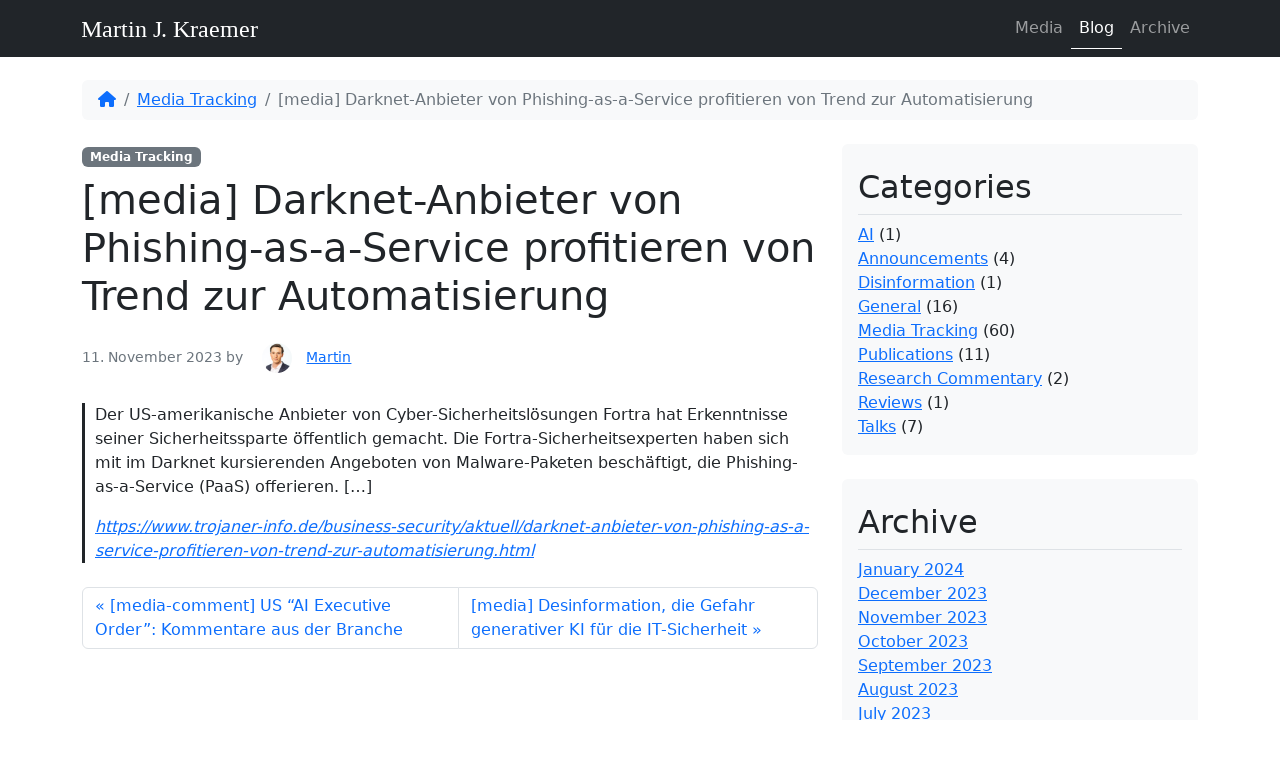

--- FILE ---
content_type: text/html; charset=UTF-8
request_url: https://martin-kraemer.net/media-darknet-anbieter-von-phishing-as-a-service-profitieren-von-trend-zur-automatisierung/
body_size: 8971
content:
<!doctype html>
<html dir="ltr" lang="en" prefix="og: https://ogp.me/ns#">

<head>
  <meta charset="UTF-8">
  <meta name="viewport" content="width=device-width, initial-scale=1">
  <link rel="profile" href="https://gmpg.org/xfn/11">
  <!-- Favicons -->
  <link rel="apple-touch-icon" sizes="180x180" href="https://martin-kraemer.net/wp-content/themes/bootscore-main/img/favicon/apple-touch-icon.png">
  <link rel="icon" type="image/png" sizes="32x32" href="https://martin-kraemer.net/wp-content/themes/bootscore-main/img/favicon/favicon-32x32.png">
  <link rel="icon" type="image/png" sizes="16x16" href="https://martin-kraemer.net/wp-content/themes/bootscore-main/img/favicon/favicon-16x16.png">
  <link rel="manifest" href="https://martin-kraemer.net/wp-content/themes/bootscore-main/img/favicon/site.webmanifest">
  <link rel="mask-icon" href="https://martin-kraemer.net/wp-content/themes/bootscore-main/img/favicon/safari-pinned-tab.svg" color="#0d6efd">
  <meta name="msapplication-TileColor" content="#ffffff">
  <meta name="theme-color" content="#ffffff">
    <title>[media] Darknet-Anbieter von Phishing-as-a-Service profitieren von Trend zur Automatisierung - Martin J. Kraemer</title>
	<style>img:is([sizes="auto" i], [sizes^="auto," i]) { contain-intrinsic-size: 3000px 1500px }</style>
	
		<!-- All in One SEO 4.9.0 - aioseo.com -->
	<meta name="description" content="Der US-amerikanische Anbieter von Cyber-Sicherheitslösungen Fortra hat Erkenntnisse seiner Sicherheitssparte öffentlich gemacht. Die Fortra-Sicherheitsexperten haben sich mit im Darknet kursierenden Angeboten von Malware-Paketen beschäftigt, die Phishing-as-a-Service (PaaS) offerieren. [...] https://www.trojaner-info.de/business-security/aktuell/darknet-anbieter-von-phishing-as-a-service-profitieren-von-trend-zur-automatisierung.html" />
	<meta name="robots" content="max-image-preview:large" />
	<meta name="author" content="Martin"/>
	<link rel="canonical" href="https://martin-kraemer.net/media-darknet-anbieter-von-phishing-as-a-service-profitieren-von-trend-zur-automatisierung/" />
	<meta name="generator" content="All in One SEO (AIOSEO) 4.9.0" />
		<meta property="og:locale" content="en_US" />
		<meta property="og:site_name" content="Martin J. Kraemer -" />
		<meta property="og:type" content="article" />
		<meta property="og:title" content="[media] Darknet-Anbieter von Phishing-as-a-Service profitieren von Trend zur Automatisierung - Martin J. Kraemer" />
		<meta property="og:description" content="Der US-amerikanische Anbieter von Cyber-Sicherheitslösungen Fortra hat Erkenntnisse seiner Sicherheitssparte öffentlich gemacht. Die Fortra-Sicherheitsexperten haben sich mit im Darknet kursierenden Angeboten von Malware-Paketen beschäftigt, die Phishing-as-a-Service (PaaS) offerieren. [...] https://www.trojaner-info.de/business-security/aktuell/darknet-anbieter-von-phishing-as-a-service-profitieren-von-trend-zur-automatisierung.html" />
		<meta property="og:url" content="https://martin-kraemer.net/media-darknet-anbieter-von-phishing-as-a-service-profitieren-von-trend-zur-automatisierung/" />
		<meta property="og:image" content="https://martin-kraemer.net/wp-content/uploads/2023/04/2304_MartinKraemer_0040-scaled-e1682109107122.jpg" />
		<meta property="og:image:secure_url" content="https://martin-kraemer.net/wp-content/uploads/2023/04/2304_MartinKraemer_0040-scaled-e1682109107122.jpg" />
		<meta property="article:published_time" content="2023-11-11T10:10:53+00:00" />
		<meta property="article:modified_time" content="2023-11-11T10:10:53+00:00" />
		<meta name="twitter:card" content="summary" />
		<meta name="twitter:site" content="@markraemer" />
		<meta name="twitter:title" content="[media] Darknet-Anbieter von Phishing-as-a-Service profitieren von Trend zur Automatisierung - Martin J. Kraemer" />
		<meta name="twitter:description" content="Der US-amerikanische Anbieter von Cyber-Sicherheitslösungen Fortra hat Erkenntnisse seiner Sicherheitssparte öffentlich gemacht. Die Fortra-Sicherheitsexperten haben sich mit im Darknet kursierenden Angeboten von Malware-Paketen beschäftigt, die Phishing-as-a-Service (PaaS) offerieren. [...] https://www.trojaner-info.de/business-security/aktuell/darknet-anbieter-von-phishing-as-a-service-profitieren-von-trend-zur-automatisierung.html" />
		<meta name="twitter:creator" content="@markraemer" />
		<meta name="twitter:image" content="https://martin-kraemer.net/wp-content/uploads/2023/04/2304_MartinKraemer_0040-scaled-e1682109107122.jpg" />
		<meta name="twitter:label1" content="Written by" />
		<meta name="twitter:data1" content="Martin" />
		<script type="application/ld+json" class="aioseo-schema">
			{"@context":"https:\/\/schema.org","@graph":[{"@type":"BlogPosting","@id":"https:\/\/martin-kraemer.net\/media-darknet-anbieter-von-phishing-as-a-service-profitieren-von-trend-zur-automatisierung\/#blogposting","name":"[media] Darknet-Anbieter von Phishing-as-a-Service profitieren von Trend zur Automatisierung - Martin J. Kraemer","headline":"[media] Darknet-Anbieter von Phishing-as-a-Service profitieren von Trend zur Automatisierung","author":{"@id":"https:\/\/martin-kraemer.net\/author\/admin\/#author"},"publisher":{"@id":"https:\/\/martin-kraemer.net\/#person"},"datePublished":"2023-11-11T11:10:53+01:00","dateModified":"2023-11-11T11:10:53+01:00","inLanguage":"en","mainEntityOfPage":{"@id":"https:\/\/martin-kraemer.net\/media-darknet-anbieter-von-phishing-as-a-service-profitieren-von-trend-zur-automatisierung\/#webpage"},"isPartOf":{"@id":"https:\/\/martin-kraemer.net\/media-darknet-anbieter-von-phishing-as-a-service-profitieren-von-trend-zur-automatisierung\/#webpage"},"articleSection":"Media Tracking"},{"@type":"BreadcrumbList","@id":"https:\/\/martin-kraemer.net\/media-darknet-anbieter-von-phishing-as-a-service-profitieren-von-trend-zur-automatisierung\/#breadcrumblist","itemListElement":[{"@type":"ListItem","@id":"https:\/\/martin-kraemer.net#listItem","position":1,"name":"Home","item":"https:\/\/martin-kraemer.net","nextItem":{"@type":"ListItem","@id":"https:\/\/martin-kraemer.net\/category\/media-tracking\/#listItem","name":"Media Tracking"}},{"@type":"ListItem","@id":"https:\/\/martin-kraemer.net\/category\/media-tracking\/#listItem","position":2,"name":"Media Tracking","item":"https:\/\/martin-kraemer.net\/category\/media-tracking\/","nextItem":{"@type":"ListItem","@id":"https:\/\/martin-kraemer.net\/media-darknet-anbieter-von-phishing-as-a-service-profitieren-von-trend-zur-automatisierung\/#listItem","name":"[media] Darknet-Anbieter von Phishing-as-a-Service profitieren von Trend zur Automatisierung"},"previousItem":{"@type":"ListItem","@id":"https:\/\/martin-kraemer.net#listItem","name":"Home"}},{"@type":"ListItem","@id":"https:\/\/martin-kraemer.net\/media-darknet-anbieter-von-phishing-as-a-service-profitieren-von-trend-zur-automatisierung\/#listItem","position":3,"name":"[media] Darknet-Anbieter von Phishing-as-a-Service profitieren von Trend zur Automatisierung","previousItem":{"@type":"ListItem","@id":"https:\/\/martin-kraemer.net\/category\/media-tracking\/#listItem","name":"Media Tracking"}}]},{"@type":"Person","@id":"https:\/\/martin-kraemer.net\/#person","name":"Martin"},{"@type":"Person","@id":"https:\/\/martin-kraemer.net\/author\/admin\/#author","url":"https:\/\/martin-kraemer.net\/author\/admin\/","name":"Martin"},{"@type":"WebPage","@id":"https:\/\/martin-kraemer.net\/media-darknet-anbieter-von-phishing-as-a-service-profitieren-von-trend-zur-automatisierung\/#webpage","url":"https:\/\/martin-kraemer.net\/media-darknet-anbieter-von-phishing-as-a-service-profitieren-von-trend-zur-automatisierung\/","name":"[media] Darknet-Anbieter von Phishing-as-a-Service profitieren von Trend zur Automatisierung - Martin J. Kraemer","description":"Der US-amerikanische Anbieter von Cyber-Sicherheitsl\u00f6sungen Fortra hat Erkenntnisse seiner Sicherheitssparte \u00f6ffentlich gemacht. Die Fortra-Sicherheitsexperten haben sich mit im Darknet kursierenden Angeboten von Malware-Paketen besch\u00e4ftigt, die Phishing-as-a-Service (PaaS) offerieren. [...] https:\/\/www.trojaner-info.de\/business-security\/aktuell\/darknet-anbieter-von-phishing-as-a-service-profitieren-von-trend-zur-automatisierung.html","inLanguage":"en","isPartOf":{"@id":"https:\/\/martin-kraemer.net\/#website"},"breadcrumb":{"@id":"https:\/\/martin-kraemer.net\/media-darknet-anbieter-von-phishing-as-a-service-profitieren-von-trend-zur-automatisierung\/#breadcrumblist"},"author":{"@id":"https:\/\/martin-kraemer.net\/author\/admin\/#author"},"creator":{"@id":"https:\/\/martin-kraemer.net\/author\/admin\/#author"},"datePublished":"2023-11-11T11:10:53+01:00","dateModified":"2023-11-11T11:10:53+01:00"},{"@type":"WebSite","@id":"https:\/\/martin-kraemer.net\/#website","url":"https:\/\/martin-kraemer.net\/","name":"Martin J. Kraemer","alternateName":"Martin J. Kr\u00e4mer","inLanguage":"en","publisher":{"@id":"https:\/\/martin-kraemer.net\/#person"}}]}
		</script>
		<!-- All in One SEO -->

<link rel="alternate" type="application/rss+xml" title="Martin J. Kraemer &raquo; Feed" href="https://martin-kraemer.net/feed/" />
<link rel="alternate" type="application/rss+xml" title="Martin J. Kraemer &raquo; Comments Feed" href="https://martin-kraemer.net/comments/feed/" />
<link rel="alternate" type="application/rss+xml" title="Martin J. Kraemer &raquo; [media] Darknet-Anbieter von Phishing-as-a-Service profitieren von Trend zur Automatisierung Comments Feed" href="https://martin-kraemer.net/media-darknet-anbieter-von-phishing-as-a-service-profitieren-von-trend-zur-automatisierung/feed/" />
<script type="text/javascript">
/* <![CDATA[ */
window._wpemojiSettings = {"baseUrl":"https:\/\/s.w.org\/images\/core\/emoji\/16.0.1\/72x72\/","ext":".png","svgUrl":"https:\/\/s.w.org\/images\/core\/emoji\/16.0.1\/svg\/","svgExt":".svg","source":{"concatemoji":"https:\/\/martin-kraemer.net\/wp-includes\/js\/wp-emoji-release.min.js?ver=6.8.3"}};
/*! This file is auto-generated */
!function(s,n){var o,i,e;function c(e){try{var t={supportTests:e,timestamp:(new Date).valueOf()};sessionStorage.setItem(o,JSON.stringify(t))}catch(e){}}function p(e,t,n){e.clearRect(0,0,e.canvas.width,e.canvas.height),e.fillText(t,0,0);var t=new Uint32Array(e.getImageData(0,0,e.canvas.width,e.canvas.height).data),a=(e.clearRect(0,0,e.canvas.width,e.canvas.height),e.fillText(n,0,0),new Uint32Array(e.getImageData(0,0,e.canvas.width,e.canvas.height).data));return t.every(function(e,t){return e===a[t]})}function u(e,t){e.clearRect(0,0,e.canvas.width,e.canvas.height),e.fillText(t,0,0);for(var n=e.getImageData(16,16,1,1),a=0;a<n.data.length;a++)if(0!==n.data[a])return!1;return!0}function f(e,t,n,a){switch(t){case"flag":return n(e,"\ud83c\udff3\ufe0f\u200d\u26a7\ufe0f","\ud83c\udff3\ufe0f\u200b\u26a7\ufe0f")?!1:!n(e,"\ud83c\udde8\ud83c\uddf6","\ud83c\udde8\u200b\ud83c\uddf6")&&!n(e,"\ud83c\udff4\udb40\udc67\udb40\udc62\udb40\udc65\udb40\udc6e\udb40\udc67\udb40\udc7f","\ud83c\udff4\u200b\udb40\udc67\u200b\udb40\udc62\u200b\udb40\udc65\u200b\udb40\udc6e\u200b\udb40\udc67\u200b\udb40\udc7f");case"emoji":return!a(e,"\ud83e\udedf")}return!1}function g(e,t,n,a){var r="undefined"!=typeof WorkerGlobalScope&&self instanceof WorkerGlobalScope?new OffscreenCanvas(300,150):s.createElement("canvas"),o=r.getContext("2d",{willReadFrequently:!0}),i=(o.textBaseline="top",o.font="600 32px Arial",{});return e.forEach(function(e){i[e]=t(o,e,n,a)}),i}function t(e){var t=s.createElement("script");t.src=e,t.defer=!0,s.head.appendChild(t)}"undefined"!=typeof Promise&&(o="wpEmojiSettingsSupports",i=["flag","emoji"],n.supports={everything:!0,everythingExceptFlag:!0},e=new Promise(function(e){s.addEventListener("DOMContentLoaded",e,{once:!0})}),new Promise(function(t){var n=function(){try{var e=JSON.parse(sessionStorage.getItem(o));if("object"==typeof e&&"number"==typeof e.timestamp&&(new Date).valueOf()<e.timestamp+604800&&"object"==typeof e.supportTests)return e.supportTests}catch(e){}return null}();if(!n){if("undefined"!=typeof Worker&&"undefined"!=typeof OffscreenCanvas&&"undefined"!=typeof URL&&URL.createObjectURL&&"undefined"!=typeof Blob)try{var e="postMessage("+g.toString()+"("+[JSON.stringify(i),f.toString(),p.toString(),u.toString()].join(",")+"));",a=new Blob([e],{type:"text/javascript"}),r=new Worker(URL.createObjectURL(a),{name:"wpTestEmojiSupports"});return void(r.onmessage=function(e){c(n=e.data),r.terminate(),t(n)})}catch(e){}c(n=g(i,f,p,u))}t(n)}).then(function(e){for(var t in e)n.supports[t]=e[t],n.supports.everything=n.supports.everything&&n.supports[t],"flag"!==t&&(n.supports.everythingExceptFlag=n.supports.everythingExceptFlag&&n.supports[t]);n.supports.everythingExceptFlag=n.supports.everythingExceptFlag&&!n.supports.flag,n.DOMReady=!1,n.readyCallback=function(){n.DOMReady=!0}}).then(function(){return e}).then(function(){var e;n.supports.everything||(n.readyCallback(),(e=n.source||{}).concatemoji?t(e.concatemoji):e.wpemoji&&e.twemoji&&(t(e.twemoji),t(e.wpemoji)))}))}((window,document),window._wpemojiSettings);
/* ]]> */
</script>
<link rel='stylesheet' id='dashicons-css' href='https://martin-kraemer.net/wp-includes/css/dashicons.min.css?ver=6.8.3' type='text/css' media='all' />
<link rel='stylesheet' id='post-views-counter-frontend-css' href='https://martin-kraemer.net/wp-content/plugins/post-views-counter/css/frontend.min.css?ver=1.5.7' type='text/css' media='all' />
<style id='wp-emoji-styles-inline-css' type='text/css'>

	img.wp-smiley, img.emoji {
		display: inline !important;
		border: none !important;
		box-shadow: none !important;
		height: 1em !important;
		width: 1em !important;
		margin: 0 0.07em !important;
		vertical-align: -0.1em !important;
		background: none !important;
		padding: 0 !important;
	}
</style>
<link rel='stylesheet' id='wp-block-library-css' href='https://martin-kraemer.net/wp-includes/css/dist/block-library/style.min.css?ver=6.8.3' type='text/css' media='all' />
<style id='classic-theme-styles-inline-css' type='text/css'>
/*! This file is auto-generated */
.wp-block-button__link{color:#fff;background-color:#32373c;border-radius:9999px;box-shadow:none;text-decoration:none;padding:calc(.667em + 2px) calc(1.333em + 2px);font-size:1.125em}.wp-block-file__button{background:#32373c;color:#fff;text-decoration:none}
</style>
<link rel='stylesheet' id='aioseo/css/src/vue/standalone/blocks/table-of-contents/global.scss-css' href='https://martin-kraemer.net/wp-content/plugins/all-in-one-seo-pack/dist/Lite/assets/css/table-of-contents/global.e90f6d47.css?ver=4.9.0' type='text/css' media='all' />
<style id='global-styles-inline-css' type='text/css'>
:root{--wp--preset--aspect-ratio--square: 1;--wp--preset--aspect-ratio--4-3: 4/3;--wp--preset--aspect-ratio--3-4: 3/4;--wp--preset--aspect-ratio--3-2: 3/2;--wp--preset--aspect-ratio--2-3: 2/3;--wp--preset--aspect-ratio--16-9: 16/9;--wp--preset--aspect-ratio--9-16: 9/16;--wp--preset--color--black: #000000;--wp--preset--color--cyan-bluish-gray: #abb8c3;--wp--preset--color--white: #ffffff;--wp--preset--color--pale-pink: #f78da7;--wp--preset--color--vivid-red: #cf2e2e;--wp--preset--color--luminous-vivid-orange: #ff6900;--wp--preset--color--luminous-vivid-amber: #fcb900;--wp--preset--color--light-green-cyan: #7bdcb5;--wp--preset--color--vivid-green-cyan: #00d084;--wp--preset--color--pale-cyan-blue: #8ed1fc;--wp--preset--color--vivid-cyan-blue: #0693e3;--wp--preset--color--vivid-purple: #9b51e0;--wp--preset--gradient--vivid-cyan-blue-to-vivid-purple: linear-gradient(135deg,rgba(6,147,227,1) 0%,rgb(155,81,224) 100%);--wp--preset--gradient--light-green-cyan-to-vivid-green-cyan: linear-gradient(135deg,rgb(122,220,180) 0%,rgb(0,208,130) 100%);--wp--preset--gradient--luminous-vivid-amber-to-luminous-vivid-orange: linear-gradient(135deg,rgba(252,185,0,1) 0%,rgba(255,105,0,1) 100%);--wp--preset--gradient--luminous-vivid-orange-to-vivid-red: linear-gradient(135deg,rgba(255,105,0,1) 0%,rgb(207,46,46) 100%);--wp--preset--gradient--very-light-gray-to-cyan-bluish-gray: linear-gradient(135deg,rgb(238,238,238) 0%,rgb(169,184,195) 100%);--wp--preset--gradient--cool-to-warm-spectrum: linear-gradient(135deg,rgb(74,234,220) 0%,rgb(151,120,209) 20%,rgb(207,42,186) 40%,rgb(238,44,130) 60%,rgb(251,105,98) 80%,rgb(254,248,76) 100%);--wp--preset--gradient--blush-light-purple: linear-gradient(135deg,rgb(255,206,236) 0%,rgb(152,150,240) 100%);--wp--preset--gradient--blush-bordeaux: linear-gradient(135deg,rgb(254,205,165) 0%,rgb(254,45,45) 50%,rgb(107,0,62) 100%);--wp--preset--gradient--luminous-dusk: linear-gradient(135deg,rgb(255,203,112) 0%,rgb(199,81,192) 50%,rgb(65,88,208) 100%);--wp--preset--gradient--pale-ocean: linear-gradient(135deg,rgb(255,245,203) 0%,rgb(182,227,212) 50%,rgb(51,167,181) 100%);--wp--preset--gradient--electric-grass: linear-gradient(135deg,rgb(202,248,128) 0%,rgb(113,206,126) 100%);--wp--preset--gradient--midnight: linear-gradient(135deg,rgb(2,3,129) 0%,rgb(40,116,252) 100%);--wp--preset--font-size--small: 13px;--wp--preset--font-size--medium: 20px;--wp--preset--font-size--large: 36px;--wp--preset--font-size--x-large: 42px;--wp--preset--spacing--20: 0.44rem;--wp--preset--spacing--30: 0.67rem;--wp--preset--spacing--40: 1rem;--wp--preset--spacing--50: 1.5rem;--wp--preset--spacing--60: 2.25rem;--wp--preset--spacing--70: 3.38rem;--wp--preset--spacing--80: 5.06rem;--wp--preset--shadow--natural: 6px 6px 9px rgba(0, 0, 0, 0.2);--wp--preset--shadow--deep: 12px 12px 50px rgba(0, 0, 0, 0.4);--wp--preset--shadow--sharp: 6px 6px 0px rgba(0, 0, 0, 0.2);--wp--preset--shadow--outlined: 6px 6px 0px -3px rgba(255, 255, 255, 1), 6px 6px rgba(0, 0, 0, 1);--wp--preset--shadow--crisp: 6px 6px 0px rgba(0, 0, 0, 1);}:where(.is-layout-flex){gap: 0.5em;}:where(.is-layout-grid){gap: 0.5em;}body .is-layout-flex{display: flex;}.is-layout-flex{flex-wrap: wrap;align-items: center;}.is-layout-flex > :is(*, div){margin: 0;}body .is-layout-grid{display: grid;}.is-layout-grid > :is(*, div){margin: 0;}:where(.wp-block-columns.is-layout-flex){gap: 2em;}:where(.wp-block-columns.is-layout-grid){gap: 2em;}:where(.wp-block-post-template.is-layout-flex){gap: 1.25em;}:where(.wp-block-post-template.is-layout-grid){gap: 1.25em;}.has-black-color{color: var(--wp--preset--color--black) !important;}.has-cyan-bluish-gray-color{color: var(--wp--preset--color--cyan-bluish-gray) !important;}.has-white-color{color: var(--wp--preset--color--white) !important;}.has-pale-pink-color{color: var(--wp--preset--color--pale-pink) !important;}.has-vivid-red-color{color: var(--wp--preset--color--vivid-red) !important;}.has-luminous-vivid-orange-color{color: var(--wp--preset--color--luminous-vivid-orange) !important;}.has-luminous-vivid-amber-color{color: var(--wp--preset--color--luminous-vivid-amber) !important;}.has-light-green-cyan-color{color: var(--wp--preset--color--light-green-cyan) !important;}.has-vivid-green-cyan-color{color: var(--wp--preset--color--vivid-green-cyan) !important;}.has-pale-cyan-blue-color{color: var(--wp--preset--color--pale-cyan-blue) !important;}.has-vivid-cyan-blue-color{color: var(--wp--preset--color--vivid-cyan-blue) !important;}.has-vivid-purple-color{color: var(--wp--preset--color--vivid-purple) !important;}.has-black-background-color{background-color: var(--wp--preset--color--black) !important;}.has-cyan-bluish-gray-background-color{background-color: var(--wp--preset--color--cyan-bluish-gray) !important;}.has-white-background-color{background-color: var(--wp--preset--color--white) !important;}.has-pale-pink-background-color{background-color: var(--wp--preset--color--pale-pink) !important;}.has-vivid-red-background-color{background-color: var(--wp--preset--color--vivid-red) !important;}.has-luminous-vivid-orange-background-color{background-color: var(--wp--preset--color--luminous-vivid-orange) !important;}.has-luminous-vivid-amber-background-color{background-color: var(--wp--preset--color--luminous-vivid-amber) !important;}.has-light-green-cyan-background-color{background-color: var(--wp--preset--color--light-green-cyan) !important;}.has-vivid-green-cyan-background-color{background-color: var(--wp--preset--color--vivid-green-cyan) !important;}.has-pale-cyan-blue-background-color{background-color: var(--wp--preset--color--pale-cyan-blue) !important;}.has-vivid-cyan-blue-background-color{background-color: var(--wp--preset--color--vivid-cyan-blue) !important;}.has-vivid-purple-background-color{background-color: var(--wp--preset--color--vivid-purple) !important;}.has-black-border-color{border-color: var(--wp--preset--color--black) !important;}.has-cyan-bluish-gray-border-color{border-color: var(--wp--preset--color--cyan-bluish-gray) !important;}.has-white-border-color{border-color: var(--wp--preset--color--white) !important;}.has-pale-pink-border-color{border-color: var(--wp--preset--color--pale-pink) !important;}.has-vivid-red-border-color{border-color: var(--wp--preset--color--vivid-red) !important;}.has-luminous-vivid-orange-border-color{border-color: var(--wp--preset--color--luminous-vivid-orange) !important;}.has-luminous-vivid-amber-border-color{border-color: var(--wp--preset--color--luminous-vivid-amber) !important;}.has-light-green-cyan-border-color{border-color: var(--wp--preset--color--light-green-cyan) !important;}.has-vivid-green-cyan-border-color{border-color: var(--wp--preset--color--vivid-green-cyan) !important;}.has-pale-cyan-blue-border-color{border-color: var(--wp--preset--color--pale-cyan-blue) !important;}.has-vivid-cyan-blue-border-color{border-color: var(--wp--preset--color--vivid-cyan-blue) !important;}.has-vivid-purple-border-color{border-color: var(--wp--preset--color--vivid-purple) !important;}.has-vivid-cyan-blue-to-vivid-purple-gradient-background{background: var(--wp--preset--gradient--vivid-cyan-blue-to-vivid-purple) !important;}.has-light-green-cyan-to-vivid-green-cyan-gradient-background{background: var(--wp--preset--gradient--light-green-cyan-to-vivid-green-cyan) !important;}.has-luminous-vivid-amber-to-luminous-vivid-orange-gradient-background{background: var(--wp--preset--gradient--luminous-vivid-amber-to-luminous-vivid-orange) !important;}.has-luminous-vivid-orange-to-vivid-red-gradient-background{background: var(--wp--preset--gradient--luminous-vivid-orange-to-vivid-red) !important;}.has-very-light-gray-to-cyan-bluish-gray-gradient-background{background: var(--wp--preset--gradient--very-light-gray-to-cyan-bluish-gray) !important;}.has-cool-to-warm-spectrum-gradient-background{background: var(--wp--preset--gradient--cool-to-warm-spectrum) !important;}.has-blush-light-purple-gradient-background{background: var(--wp--preset--gradient--blush-light-purple) !important;}.has-blush-bordeaux-gradient-background{background: var(--wp--preset--gradient--blush-bordeaux) !important;}.has-luminous-dusk-gradient-background{background: var(--wp--preset--gradient--luminous-dusk) !important;}.has-pale-ocean-gradient-background{background: var(--wp--preset--gradient--pale-ocean) !important;}.has-electric-grass-gradient-background{background: var(--wp--preset--gradient--electric-grass) !important;}.has-midnight-gradient-background{background: var(--wp--preset--gradient--midnight) !important;}.has-small-font-size{font-size: var(--wp--preset--font-size--small) !important;}.has-medium-font-size{font-size: var(--wp--preset--font-size--medium) !important;}.has-large-font-size{font-size: var(--wp--preset--font-size--large) !important;}.has-x-large-font-size{font-size: var(--wp--preset--font-size--x-large) !important;}
:where(.wp-block-post-template.is-layout-flex){gap: 1.25em;}:where(.wp-block-post-template.is-layout-grid){gap: 1.25em;}
:where(.wp-block-columns.is-layout-flex){gap: 2em;}:where(.wp-block-columns.is-layout-grid){gap: 2em;}
:root :where(.wp-block-pullquote){font-size: 1.5em;line-height: 1.6;}
</style>
<link rel='stylesheet' id='main-css' href='https://martin-kraemer.net/wp-content/themes/bootscore-main/css/main.css?ver=202302201942' type='text/css' media='all' />
<link rel='stylesheet' id='bootscore-style-css' href='https://martin-kraemer.net/wp-content/themes/bootscore-main/style.css?ver=202302201942' type='text/css' media='all' />
<link rel='stylesheet' id='fontawesome-css' online="if(media!='all')media='all'" href='https://martin-kraemer.net/wp-content/themes/bootscore-main/fontawesome/css/all.min.css?ver=202302201942' type='text/css' media='all' />
<script type="text/javascript" src="https://martin-kraemer.net/wp-includes/js/jquery/jquery.min.js?ver=3.7.1" id="jquery-core-js"></script>
<script type="text/javascript" src="https://martin-kraemer.net/wp-includes/js/jquery/jquery-migrate.min.js?ver=3.4.1" id="jquery-migrate-js"></script>
<link rel="https://api.w.org/" href="https://martin-kraemer.net/wp-json/" /><link rel="alternate" title="JSON" type="application/json" href="https://martin-kraemer.net/wp-json/wp/v2/posts/652" /><link rel="EditURI" type="application/rsd+xml" title="RSD" href="https://martin-kraemer.net/xmlrpc.php?rsd" />
<meta name="generator" content="WordPress 6.8.3" />
<link rel='shortlink' href='https://martin-kraemer.net/?p=652' />
<link rel="alternate" title="oEmbed (JSON)" type="application/json+oembed" href="https://martin-kraemer.net/wp-json/oembed/1.0/embed?url=https%3A%2F%2Fmartin-kraemer.net%2Fmedia-darknet-anbieter-von-phishing-as-a-service-profitieren-von-trend-zur-automatisierung%2F" />
<link rel="alternate" title="oEmbed (XML)" type="text/xml+oembed" href="https://martin-kraemer.net/wp-json/oembed/1.0/embed?url=https%3A%2F%2Fmartin-kraemer.net%2Fmedia-darknet-anbieter-von-phishing-as-a-service-profitieren-von-trend-zur-automatisierung%2F&#038;format=xml" />
<link rel="pingback" href="https://martin-kraemer.net/xmlrpc.php">		<style type="text/css" id="wp-custom-css">
			
.navbar {
	background-color: #212529!important;
}
.nav-item .active {
    border-bottom: 1px solid white;
	  color: white !important;
}

nav .navbar-nav li a{
    color: rgba(255,255,255,.55) !important;
}
nav .navbar-nav > li > a:hover,
nav .navbar-nav > li > a:focus {
  background-color: transparent;
  border-bottom-color: #a9a9a9;
  border-bottom-color: rgba(255,255,255,.75);
	    color: rgba(255,255,255,.75) !important;
}

.bg-dark {
    background-color: #212529!important;
}
.img-circle {
    width: auto;
    height: 200px;
    border-radius: 50%;
    margin: 2%;
}

.container-fluid {
	     --bs-gutter-x: 0rem;
}

.container {
	max-width: 1140px;
}

.Martin.J\..Kraemer {
    font-weight: bold;
}

blockquote{
	  border-left: solid;
    padding-left: 10px;
}

.img-circle-small {
    width: auto;
    height: 30px;
    border-radius: 50%;
    margin: 2%;
}		</style>
		
</head>

<body class="wp-singular post-template-default single single-post postid-652 single-format-standard wp-theme-bootscore-main">

  
  <div id="page" class="site">

    <header id="masthead" class="site-header">

      <div class="fixed-top bg-light">

        <nav id="nav-main" class="navbar navbar-expand-lg">

          <div class="container">

            <!-- Navbar Brand -->
            <a class="navbar-brand xs d-md-none" href="https://martin-kraemer.net"><img src="https://martin-kraemer.net/wp-content/themes/bootscore-main/img/logo/logo-sm.svg" alt="logo" class="logo xs"></a>
            <a class="navbar-brand md d-none d-md-block" href="https://martin-kraemer.net"><img src="https://martin-kraemer.net/wp-content/themes/bootscore-main/img/logo/logo.svg" alt="logo" class="logo md"></a>

            <!-- Offcanvas Navbar -->
            <div class="offcanvas offcanvas-end bg-dark" tabindex="-1" id="offcanvas-navbar">
              <div class="offcanvas-header bg-light">
                <span class="h5 mb-0">Menu</span>
                <button type="button" class="btn-close text-reset" data-bs-dismiss="offcanvas" aria-label="Close"></button>
              </div>
              <div class="offcanvas-body">
                <!-- Bootstrap 5 Nav Walker Main Menu -->
                <ul id="bootscore-navbar" class="navbar-nav ms-auto "><li  id="menu-item-703" class="menu-item menu-item-type-post_type menu-item-object-page nav-item nav-item-703"><a href="https://martin-kraemer.net/advocacy-and-media-engagement/" class="nav-link ">Media</a></li>
<li  id="menu-item-188" class="menu-item menu-item-type-post_type menu-item-object-page current_page_parent nav-item nav-item-188"><a href="https://martin-kraemer.net/blog/" class="nav-link active">Blog</a></li>
<li  id="menu-item-92" class="menu-item menu-item-type-post_type menu-item-object-page nav-item nav-item-92"><a href="https://martin-kraemer.net/projects/" class="nav-link ">Archive</a></li>
</ul>                <!-- Bootstrap 5 Nav Walker Main Menu End -->
              </div>
            </div>


            <div class="header-actions d-flex align-items-center">

              <!-- Top Nav Widget -->
              <div class="top-nav-widget">
                              </div>

              <!-- Searchform Large -->
              <div class="d-none d-lg-block ms-1 ms-md-2 top-nav-search-lg">
                              </div>

              <!-- Search Toggler Mobile -->
              <button class="btn btn-outline-secondary d-lg-none ms-1 ms-md-2 top-nav-search-md" type="button" data-bs-toggle="collapse" data-bs-target="#collapse-search" aria-expanded="false" aria-controls="collapse-search">
                <i class="fa-solid fa-magnifying-glass"></i><span class="visually-hidden-focusable">Search</span>
              </button>

              <!-- Navbar Toggler -->
              <button class="btn btn-outline-secondary d-lg-none ms-1 ms-md-2" type="button" data-bs-toggle="offcanvas" data-bs-target="#offcanvas-navbar" aria-controls="offcanvas-navbar">
                <i class="fa-solid fa-bars"></i><span class="visually-hidden-focusable">Menu</span>
              </button>

            </div><!-- .header-actions -->

          </div><!-- .container -->

        </nav><!-- .navbar -->

        <!-- Top Nav Search Mobile Collapse -->
        <div class="collapse container d-lg-none" id="collapse-search">
                  </div>

      </div><!-- .fixed-top .bg-light -->

    </header><!-- #masthead -->
<div id="content" class="site-content container py-5 mt-4">
  <div id="primary" class="content-area">

    <!-- Hook to add something nice -->
    
    <nav aria-label="breadcrumb" class="breadcrumb-scroller mb-4 mt-2 py-2 px-3 bg-light rounded"><ol class="breadcrumb mb-0"><li class="breadcrumb-item"><a href="https://martin-kraemer.net"><i class="fa-solid fa-house"></i></a></li><li class="breadcrumb-item"><a href="https://martin-kraemer.net/category/media-tracking/">Media Tracking</a></li><li class="breadcrumb-item active" aria-current="page">[media] Darknet-Anbieter von Phishing-as-a-Service profitieren von Trend zur Automatisierung</li></ol></nav>
    <div class="row">
      <div class="col-md-8 col-xxl-9">

        <main id="main" class="site-main">

          <header class="entry-header">
                        <div class="category-badge mb-2"><a href="https://martin-kraemer.net/category/media-tracking/" class="badge text-bg-secondary text-decoration-none">Media Tracking</a></div>            <h1>[media] Darknet-Anbieter von Phishing-as-a-Service profitieren von Trend zur Automatisierung</h1>
            <p class="entry-meta">
              <small class="text-muted">
                <span class="posted-on"><span rel="bookmark"><time class="entry-date published updated" datetime="2023-11-11T11:10:53+01:00">11. November 2023</time></span></span><span class="byline"> by <span class="author vcard"><img class="img-circle-small" src="https://martin-kraemer.net/wp-content/uploads/2023/05/martin_avatar-96x96.jpg"><a class="url fn n" href="https://martin-kraemer.net/author/admin/">Martin</a> </span></span>              </small>
            </p>
                      </header>

          <div class="entry-content">
            
<blockquote class="wp-block-quote is-layout-flow wp-block-quote-is-layout-flow">
<p>Der US-amerikanische Anbieter von Cyber-Sicherheitslösungen Fortra hat Erkenntnisse seiner Sicherheitssparte öffentlich gemacht. Die Fortra-Sicherheitsexperten haben sich mit im Darknet kursierenden Angeboten von Malware-Paketen beschäftigt, die Phishing-as-a-Service (PaaS) offerieren. [&#8230;]</p>
<cite><a href="https://www.trojaner-info.de/business-security/aktuell/darknet-anbieter-von-phishing-as-a-service-profitieren-von-trend-zur-automatisierung.html">https://www.trojaner-info.de/business-security/aktuell/darknet-anbieter-von-phishing-as-a-service-profitieren-von-trend-zur-automatisierung.html</a></cite></blockquote>



<p></p>
          </div>

          <footer class="entry-footer clear-both">
            <div class="mb-4">
                          </div>
            <nav aria-label="bS page navigation">
              <ul class="pagination justify-content-center">
                <li class="page-item">
                  <a class="page-link" href="https://martin-kraemer.net/media-us-ai-executive-order-kommentare-aus-der-branche/" rel="prev">[media-comment] US “AI Executive Order”: Kommentare aus der Branche</a>                </li>
                <li class="page-item">
                  <a class="page-link" href="https://martin-kraemer.net/media-desinformation-die-gefahr-generativer-ki-fur-die-it-sicherheit/" rel="next">[media] Desinformation, die Gefahr generativer KI für die IT-Sicherheit</a>                </li>
              </ul>
            </nav>
            
<div id="comments" class="comments-area">

  
  
</div><!-- #comments -->          </footer>

        </main>

      </div>
      <div class="col-md-4 col-xxl-3 order-first order-md-last">
  <aside id="secondary" class="widget-area">

    <button class="btn btn-outline-primary w-100 mb-4 d-flex d-md-none justify-content-between align-items-center" type="button" data-bs-toggle="offcanvas" data-bs-target="#sidebar" aria-controls="sidebar">
      Open side menu <i class="fa-solid fa-ellipsis-vertical"></i>
    </button>

    <div class="offcanvas-md offcanvas-end" tabindex="-1" id="sidebar" aria-labelledby="sidebarLabel">
      <div class="offcanvas-header bg-light">
        <span class="h5 offcanvas-title" id="sidebarLabel">Sidebar</span>
        <button type="button" class="btn-close" data-bs-dismiss="offcanvas" data-bs-target="#sidebar" aria-label="Close"></button>
      </div>
      <div class="offcanvas-body flex-column">
        <section id="categories-2" class="widget widget_categories card card-body mb-4 bg-light border-0"><h2 class="widget-title card-title border-bottom py-2">Categories</h2>
			<ul>
					<li class="cat-item cat-item-52"><a href="https://martin-kraemer.net/category/ai/">AI</a> (1)
</li>
	<li class="cat-item cat-item-7"><a href="https://martin-kraemer.net/category/announcements/">Announcements</a> (4)
</li>
	<li class="cat-item cat-item-51"><a href="https://martin-kraemer.net/category/disinformation/">Disinformation</a> (1)
</li>
	<li class="cat-item cat-item-1"><a href="https://martin-kraemer.net/category/general/">General</a> (16)
</li>
	<li class="cat-item cat-item-6"><a href="https://martin-kraemer.net/category/media-tracking/">Media Tracking</a> (60)
</li>
	<li class="cat-item cat-item-5"><a href="https://martin-kraemer.net/category/publications/">Publications</a> (11)
</li>
	<li class="cat-item cat-item-50"><a href="https://martin-kraemer.net/category/research-commentary/">Research Commentary</a> (2)
</li>
	<li class="cat-item cat-item-9"><a href="https://martin-kraemer.net/category/reviews/">Reviews</a> (1)
</li>
	<li class="cat-item cat-item-4"><a href="https://martin-kraemer.net/category/talks/">Talks</a> (7)
</li>
			</ul>

			</section><section id="archives-2" class="widget widget_archive card card-body mb-4 bg-light border-0"><h2 class="widget-title card-title border-bottom py-2">Archive</h2>
			<ul>
					<li><a href='https://martin-kraemer.net/2024/01/'>January 2024</a></li>
	<li><a href='https://martin-kraemer.net/2023/12/'>December 2023</a></li>
	<li><a href='https://martin-kraemer.net/2023/11/'>November 2023</a></li>
	<li><a href='https://martin-kraemer.net/2023/10/'>October 2023</a></li>
	<li><a href='https://martin-kraemer.net/2023/09/'>September 2023</a></li>
	<li><a href='https://martin-kraemer.net/2023/08/'>August 2023</a></li>
	<li><a href='https://martin-kraemer.net/2023/07/'>July 2023</a></li>
	<li><a href='https://martin-kraemer.net/2023/06/'>June 2023</a></li>
	<li><a href='https://martin-kraemer.net/2023/05/'>May 2023</a></li>
	<li><a href='https://martin-kraemer.net/2023/04/'>April 2023</a></li>
	<li><a href='https://martin-kraemer.net/2023/03/'>March 2023</a></li>
	<li><a href='https://martin-kraemer.net/2023/02/'>February 2023</a></li>
	<li><a href='https://martin-kraemer.net/2023/01/'>January 2023</a></li>
	<li><a href='https://martin-kraemer.net/2022/10/'>October 2022</a></li>
	<li><a href='https://martin-kraemer.net/2022/06/'>June 2022</a></li>
	<li><a href='https://martin-kraemer.net/2021/10/'>October 2021</a></li>
	<li><a href='https://martin-kraemer.net/2021/08/'>August 2021</a></li>
	<li><a href='https://martin-kraemer.net/2021/04/'>April 2021</a></li>
	<li><a href='https://martin-kraemer.net/2021/03/'>March 2021</a></li>
	<li><a href='https://martin-kraemer.net/2021/01/'>January 2021</a></li>
	<li><a href='https://martin-kraemer.net/2020/11/'>November 2020</a></li>
	<li><a href='https://martin-kraemer.net/2020/10/'>October 2020</a></li>
	<li><a href='https://martin-kraemer.net/2020/03/'>March 2020</a></li>
	<li><a href='https://martin-kraemer.net/2020/02/'>February 2020</a></li>
	<li><a href='https://martin-kraemer.net/2020/01/'>January 2020</a></li>
	<li><a href='https://martin-kraemer.net/2019/11/'>November 2019</a></li>
	<li><a href='https://martin-kraemer.net/2019/10/'>October 2019</a></li>
	<li><a href='https://martin-kraemer.net/2019/09/'>September 2019</a></li>
	<li><a href='https://martin-kraemer.net/2019/03/'>March 2019</a></li>
	<li><a href='https://martin-kraemer.net/2018/11/'>November 2018</a></li>
	<li><a href='https://martin-kraemer.net/2018/10/'>October 2018</a></li>
	<li><a href='https://martin-kraemer.net/2018/09/'>September 2018</a></li>
	<li><a href='https://martin-kraemer.net/2018/04/'>April 2018</a></li>
	<li><a href='https://martin-kraemer.net/2018/03/'>March 2018</a></li>
	<li><a href='https://martin-kraemer.net/2017/02/'>February 2017</a></li>
	<li><a href='https://martin-kraemer.net/2016/10/'>October 2016</a></li>
			</ul>

			</section>      </div>
    </div>

  </aside><!-- #secondary -->
</div>
    </div>

  </div>
</div>


<footer>

  <div class="bootscore-footer bg-light pt-5 pb-3">
    <div class="container">

      <!-- Top Footer Widget -->
              <div>
                  </div>
      
      <div class="row">

        <!-- Footer 1 Widget -->
        <div class="col-md-6 col-lg-3">
                  </div>

        <!-- Footer 2 Widget -->
        <div class="col-md-6 col-lg-3">
                  </div>

        <!-- Footer 3 Widget -->
        <div class="col-md-6 col-lg-3">
                  </div>

        <!-- Footer 4 Widget -->
        <div class="col-md-6 col-lg-3">
                  </div>
        <!-- Footer Widgets End -->

      </div>

      <!-- Bootstrap 5 Nav Walker Footer Menu -->
      <ul id="footer-menu" class="nav "><li  id="menu-item-202" class="menu-item menu-item-type-post_type menu-item-object-page menu-item-privacy-policy nav-item nav-item-202"><a href="https://martin-kraemer.net/privacy-policy/" class="nav-link ">Privacy Policy</a></li>
</ul>      <!-- Bootstrap 5 Nav Walker Footer Menu End -->

    </div>
  </div>

  <div class="bootscore-info bg-light text-muted border-top py-2 text-center">
    <div class="container">
      <small>&copy;&nbsp;2025 - Martin J. Kraemer</small>
    </div>
  </div>

</footer>

<!-- To top button -->
<a href="#" class="btn btn-primary shadow top-button position-fixed zi-1020"><i class="fa-solid fa-chevron-up"></i><span class="visually-hidden-focusable">To top</span></a>

</div><!-- #page -->

<script type="speculationrules">
{"prefetch":[{"source":"document","where":{"and":[{"href_matches":"\/*"},{"not":{"href_matches":["\/wp-*.php","\/wp-admin\/*","\/wp-content\/uploads\/*","\/wp-content\/*","\/wp-content\/plugins\/*","\/wp-content\/themes\/bootscore-main\/*","\/*\\?(.+)"]}},{"not":{"selector_matches":"a[rel~=\"nofollow\"]"}},{"not":{"selector_matches":".no-prefetch, .no-prefetch a"}}]},"eagerness":"conservative"}]}
</script>
<script type="module"  src="https://martin-kraemer.net/wp-content/plugins/all-in-one-seo-pack/dist/Lite/assets/table-of-contents.95d0dfce.js?ver=4.9.0" id="aioseo/js/src/vue/standalone/blocks/table-of-contents/frontend.js-js"></script>
<script type="text/javascript" src="https://martin-kraemer.net/wp-content/themes/bootscore-main/js/lib/bootstrap.bundle.min.js?ver=202302201942" id="bootstrap-js"></script>
<script type="text/javascript" id="bootscore-script-js-extra">
/* <![CDATA[ */
var bootscore = {"ie_title":"Internet Explorer detected","ie_limited_functionality":"This website will offer limited functionality in this browser.","ie_modern_browsers_1":"Please use a modern and secure web browser like","ie_modern_browsers_2":" <a href=\"https:\/\/www.mozilla.org\/firefox\/\" target=\"_blank\">Mozilla Firefox<\/a>, <a href=\"https:\/\/www.google.com\/chrome\/\" target=\"_blank\">Google Chrome<\/a>, <a href=\"https:\/\/www.opera.com\/\" target=\"_blank\">Opera<\/a> ","ie_modern_browsers_3":"or","ie_modern_browsers_4":" <a href=\"https:\/\/www.microsoft.com\/edge\" target=\"_blank\">Microsoft Edge<\/a> ","ie_modern_browsers_5":"to display this site correctly."};
/* ]]> */
</script>
<script type="text/javascript" src="https://martin-kraemer.net/wp-content/themes/bootscore-main/js/theme.js?ver=202302201942" id="bootscore-script-js"></script>

</body>

</html>

--- FILE ---
content_type: image/svg+xml
request_url: https://martin-kraemer.net/wp-content/themes/bootscore-main/img/logo/logo-sm.svg
body_size: 2588
content:
<?xml version="1.0" encoding="UTF-8" standalone="no"?>
<svg
   xmlns:dc="http://purl.org/dc/elements/1.1/"
   xmlns:cc="http://creativecommons.org/ns#"
   xmlns:rdf="http://www.w3.org/1999/02/22-rdf-syntax-ns#"
   xmlns:svg="http://www.w3.org/2000/svg"
   xmlns="http://www.w3.org/2000/svg"
   xmlns:sodipodi="http://sodipodi.sourceforge.net/DTD/sodipodi-0.dtd"
   xmlns:inkscape="http://www.inkscape.org/namespaces/inkscape"
   width="75.511002"
   height="27"
   viewBox="0 0 19.978952 7.1437502"
   version="1.1"
   id="svg1323"
   inkscape:version="0.92.1 r15371"
   sodipodi:docname="logo-sm.svg">
  <defs
     id="defs1317" />
  <sodipodi:namedview
     id="base"
     pagecolor="#ffffff"
     bordercolor="#666666"
     borderopacity="1.0"
     inkscape:pageopacity="0.0"
     inkscape:pageshadow="2"
     inkscape:zoom="4"
     inkscape:cx="13"
     inkscape:cy="19.75"
     inkscape:document-units="px"
     inkscape:current-layer="layer1"
     showgrid="false"
     units="px"
     inkscape:window-width="3840"
     inkscape:window-height="2066"
     inkscape:window-x="-11"
     inkscape:window-y="-11"
     inkscape:window-maximized="1"
     inkscape:document-rotation="0"
     inkscape:pagecheckerboard="0" />
  <metadata
     id="metadata1320">
    <rdf:RDF>
      <cc:Work
         rdf:about="">
        <dc:format>image/svg+xml</dc:format>
        <dc:type
           rdf:resource="http://purl.org/dc/dcmitype/StillImage" />
        <dc:title></dc:title>
      </cc:Work>
    </rdf:RDF>
  </metadata>
  <g
     inkscape:label="Ebene 1"
     inkscape:groupmode="layer"
     id="layer1"
     transform="translate(0,-289.85624)">
    <flowRoot
       xml:space="preserve"
       id="flowRoot8415"
       style="font-style:normal;font-variant:normal;font-weight:normal;font-stretch:normal;font-size:16px;line-height:1.25;font-family:FoundrySterling-BoldExpert;-inkscape-font-specification:FoundrySterling-BoldExpert;letter-spacing:0px;word-spacing:0px;fill:#782121;fill-opacity:1;stroke:none;"
       transform="matrix(0.62170304,0,0,0.62170304,-1.7362313,287.22545)"><flowRegion
         id="flowRegion8417"
         style="fill:#782121;"><rect
           id="rect8419"
           width="70.5"
           height="25.75"
           x="2.5"
           y="0.25"
           style="fill:#782121;" /></flowRegion><flowPara
         id="flowPara8421"
         style="font-style:normal;font-variant:normal;font-weight:normal;font-stretch:normal;font-size:16px;font-family:FoundrySterling-BoldExpert;-inkscape-font-specification:'FoundrySterling-BoldExpert, Normal';font-variant-ligatures:normal;font-variant-caps:normal;font-variant-numeric:normal;font-feature-settings:normal;text-align:start;writing-mode:lr-tb;text-anchor:start;fill:#782121;">MJK</flowPara></flowRoot>  </g>
</svg>


--- FILE ---
content_type: image/svg+xml
request_url: https://martin-kraemer.net/wp-content/themes/bootscore-main/img/logo/logo.svg
body_size: 2844
content:
<?xml version="1.0" encoding="UTF-8" standalone="no"?>
<svg
   xmlns:dc="http://purl.org/dc/elements/1.1/"
   xmlns:cc="http://creativecommons.org/ns#"
   xmlns:rdf="http://www.w3.org/1999/02/22-rdf-syntax-ns#"
   xmlns:svg="http://www.w3.org/2000/svg"
   xmlns="http://www.w3.org/2000/svg"
   xmlns:sodipodi="http://sodipodi.sourceforge.net/DTD/sodipodi-0.dtd"
   xmlns:inkscape="http://www.inkscape.org/namespaces/inkscape"
   width="202.40424"
   height="16.502916"
   viewBox="0 0 53.552786 4.3663967"
   version="1.1"
   id="svg1323"
   inkscape:version="0.92.1 r15371"
   sodipodi:docname="logo.svg">
  <defs
     id="defs1317" />
  <sodipodi:namedview
     id="base"
     pagecolor="#ffffff"
     bordercolor="#666666"
     borderopacity="1.0"
     inkscape:pageopacity="0.0"
     inkscape:pageshadow="2"
     inkscape:zoom="8"
     inkscape:cx="56.766412"
     inkscape:cy="16.998341"
     inkscape:document-units="px"
     inkscape:current-layer="layer1"
     showgrid="false"
     units="px"
     inkscape:window-width="3840"
     inkscape:window-height="2066"
     inkscape:window-x="-11"
     inkscape:window-y="-11"
     inkscape:window-maximized="1"
     inkscape:document-rotation="0"
     inkscape:pagecheckerboard="0"
     fit-margin-top="0"
     fit-margin-left="0"
     fit-margin-right="0"
     fit-margin-bottom="0" />
  <metadata
     id="metadata1320">
    <rdf:RDF>
      <cc:Work
         rdf:about="">
        <dc:format>image/svg+xml</dc:format>
        <dc:type
           rdf:resource="http://purl.org/dc/dcmitype/StillImage" />
        <dc:title></dc:title>
      </cc:Work>
    </rdf:RDF>
  </metadata>
  <g
     inkscape:label="Ebene 1"
     inkscape:groupmode="layer"
     id="layer1"
     transform="translate(18.916385,-292.05971)">
    <flowRoot
       xml:space="preserve"
       id="flowRoot8415"
       style="font-style:normal;font-variant:normal;font-weight:normal;font-stretch:normal;font-size:16px;line-height:1.25;font-family:FoundrySterling-BoldExpert;-inkscape-font-specification:FoundrySterling-BoldExpert;letter-spacing:0px;word-spacing:0px;fill:#000000;fill-opacity:1;stroke:none"
       transform="matrix(0.26458333,0,0,0.26458333,0,289.85624)"><flowRegion
         id="flowRegion8417"><rect
           id="rect8419"
           width="131.25"
           height="27.75"
           x="0.5"
           y="0" /></flowRegion><flowPara
         id="flowPara8421" /></flowRoot>    <text
       xml:space="preserve"
       style="font-style:normal;font-variant:normal;font-weight:normal;font-stretch:normal;font-size:6.39296722px;line-height:1.25;font-family:FoundrySterling-BoldExpert;-inkscape-font-specification:FoundrySterling-BoldExpert;letter-spacing:0px;word-spacing:0px;fill:#ffffff;fill-opacity:1;stroke:none;stroke-width:0.39956045"
       x="-19.267998"
       y="296.32382"
       id="text8425"><tspan
         sodipodi:role="line"
         id="tspan8423"
         x="-19.267998"
         y="296.32382"
         style="fill:#ffffff;stroke-width:0.39956045">Martin J. Kraemer</tspan></text>
  </g>
</svg>
